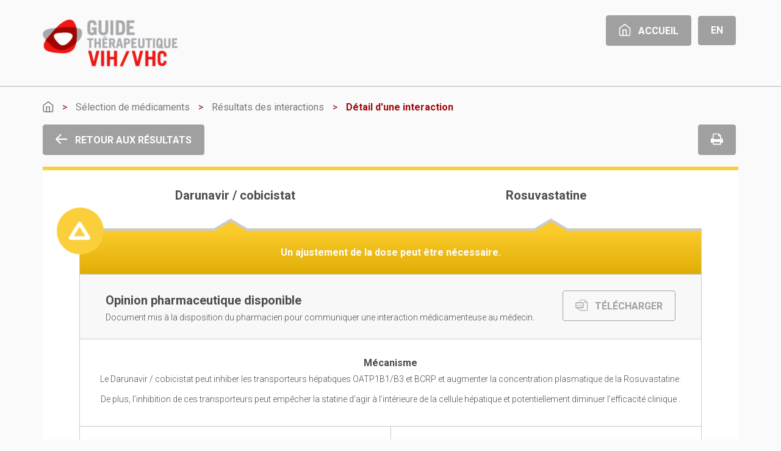

--- FILE ---
content_type: text/html; charset=UTF-8
request_url: https://interactions.guidetherapeutiquevih.com/fr/interaction-details?id=13672
body_size: 8440
content:
<!doctype html>
    <html class="no-js" lang="fr-FR">
    <head>
        <meta charset="utf-8">
        <meta http-equiv="X-UA-Compatible" content="IE=edge,chrome=1">
        <title>Guide thérapeutique VIH/VHC</title>
        <meta name="description" content="L&#039;information actualisée aux professionnels de la santé concernant les antirétroviraux et les médicaments utilisés pour le traitement des infections opportunistes.">
        <meta name="viewport" content="width=device-width, initial-scale=1">
        <meta name="csrf-token" content="bERzrMPNJH2XD5YIlJ8DkWC52zUSZPu7ORTfMO5W">
        
        <link href="https://fonts.googleapis.com/css?family=Roboto:300,400,700" rel="stylesheet">
        <link rel="stylesheet" href="https://interactions.guidetherapeutiquevih.com/css/frontend.min.css?v=1.4">

        <link rel="apple-touch-icon" sizes="57x57" href="https://interactions.guidetherapeutiquevih.com/img/favicon/apple-icon-57x57.png">
        <link rel="apple-touch-icon" sizes="60x60" href="https://interactions.guidetherapeutiquevih.com/img/favicon/apple-icon-60x60.png">
        <link rel="apple-touch-icon" sizes="72x72" href="https://interactions.guidetherapeutiquevih.com/img/favicon/apple-icon-72x72.png">
        <link rel="apple-touch-icon" sizes="76x76" href="https://interactions.guidetherapeutiquevih.com/img/favicon/apple-icon-76x76.png">
        <link rel="apple-touch-icon" sizes="114x114" href="https://interactions.guidetherapeutiquevih.com/img/favicon/apple-icon-114x114.png">
        <link rel="apple-touch-icon" sizes="120x120" href="https://interactions.guidetherapeutiquevih.com/img/favicon/apple-icon-120x120.png">
        <link rel="apple-touch-icon" sizes="144x144" href="https://interactions.guidetherapeutiquevih.com/img/favicon/apple-icon-144x144.png">
        <link rel="apple-touch-icon" sizes="152x152" href="https://interactions.guidetherapeutiquevih.com/img/favicon/apple-icon-152x152.png">
        <link rel="apple-touch-icon" sizes="180x180" href="https://interactions.guidetherapeutiquevih.com/img/favicon/apple-icon-180x180.png">
        <link rel="icon" type="image/png" sizes="192x192"  href="https://interactions.guidetherapeutiquevih.com/img/favicon/android-icon-192x192.png">
        <link rel="icon" type="image/png" sizes="32x32" href="https://interactions.guidetherapeutiquevih.com/img/favicon/favicon-32x32.png">
        <link rel="icon" type="image/png" sizes="96x96" href="https://interactions.guidetherapeutiquevih.com/img/favicon/favicon-96x96.png">
        <link rel="icon" type="image/png" sizes="16x16" href="https://interactions.guidetherapeutiquevih.com/img/favicon/favicon-16x16.png">
        <link rel="manifest" href="https://interactions.guidetherapeutiquevih.com/img/favicon/manifest.json">
        <meta name="msapplication-TileColor" content="#ffffff">
        <meta name="msapplication-TileImage" content="https://interactions.guidetherapeutiquevih.com/img/favicon/ms-icon-144x144.png">
        <meta name="theme-color" content="#ffffff">

        <!--[if lt IE 9]>
            <script src="https://cdnjs.cloudflare.com/ajax/libs/html5shiv/3.7.3/html5shiv.min.js"></script>
            <script>window.html5 || document.write('<script src="https://interactions.guidetherapeutiquevih.com/js/vendor/html5shiv.js"><\/script>')</script>
        <![endif]-->
    </head>
    <body>
        <div id="modal-bkg"></div>
        <p id="ie-old-browser-notice" class="alert alert-danger text-center" style="display:none">You are using an <strong>outdated</strong> browser. Please <a href="http://browsehappy.com/" target="_blank">upgrade your browser</a> to improve your experience. Some features on that site will not work as expected!</p>
        

        <header>
            <div class="container" style="position: relative;">
                <p class="print-url">https://interactions.guidetherapeutiquevih.com/fr/interaction-details?id=13672</p>
                <div class="site-logo"><img src="https://interactions.guidetherapeutiquevih.com/img/logo_guide_therapeutique@2x.png"></div>
                <ul id="header-nav" class="list-inline">
                    <li><a class="btn btn-default hidden-md hidden-lg" href="http://guidetherapeutiquevih.com/"><span class=""><svg width="100%" height="100%" viewBox="0 0 14 15" version="1.1" xmlns="http://www.w3.org/2000/svg" xmlns:xlink="http://www.w3.org/1999/xlink" xml:space="preserve" style="fill-rule:evenodd;clip-rule:evenodd;stroke-linejoin:round;stroke-miterlimit:1.41421;"><g id="Sélection.-des.-médicaments.2c..-vierge"><path id="Shape" d="M13.728,4.953l-6.362,-4.825c-0.225,-0.171 -0.539,-0.171 -0.763,0l-6.363,4.825c-0.151,0.115 -0.24,0.292 -0.24,0.479l0,7.583c0,1.095 0.913,1.985 2.035,1.985l9.898,0c1.122,0 2.035,-0.89 2.035,-1.985l0,-7.583c0,-0.187 -0.088,-0.364 -0.24,-0.479Zm-1.003,8.062c0,0.426 -0.355,0.773 -0.792,0.773l-9.898,0c-0.437,0 -0.792,-0.347 -0.792,-0.773l0,-7.287l5.741,-4.354l5.741,4.354l0,7.287Z" style="fill-rule:nonzero;"/><path id="Shape1" d="M8.863,7l-4.242,0c-0.343,0 -0.621,0.271 -0.621,0.606l0,6.894c0,0.335 0.278,0.606 0.621,0.606c0.343,0 0.622,-0.271 0.622,-0.606l0,-6.288l2.999,0l0,6.288c0,0.335 0.278,0.606 0.621,0.606c0.343,0 0.621,-0.271 0.621,-0.606l0,-6.894c0,-0.335 -0.278,-0.606 -0.621,-0.606Z" style="fill-rule:nonzero;"/></g></svg></span></a></li>
                    <li><a class="btn btn-default hidden-xs hidden-sm" href="http://guidetherapeutiquevih.com/"><span class="left-ico"><svg width="100%" height="100%" viewBox="0 0 14 15" version="1.1" xmlns="http://www.w3.org/2000/svg" xmlns:xlink="http://www.w3.org/1999/xlink" xml:space="preserve" style="fill-rule:evenodd;clip-rule:evenodd;stroke-linejoin:round;stroke-miterlimit:1.41421;"><g id="Sélection.-des.-médicaments.2c..-vierge"><path id="Shape" d="M13.728,4.953l-6.362,-4.825c-0.225,-0.171 -0.539,-0.171 -0.763,0l-6.363,4.825c-0.151,0.115 -0.24,0.292 -0.24,0.479l0,7.583c0,1.095 0.913,1.985 2.035,1.985l9.898,0c1.122,0 2.035,-0.89 2.035,-1.985l0,-7.583c0,-0.187 -0.088,-0.364 -0.24,-0.479Zm-1.003,8.062c0,0.426 -0.355,0.773 -0.792,0.773l-9.898,0c-0.437,0 -0.792,-0.347 -0.792,-0.773l0,-7.287l5.741,-4.354l5.741,4.354l0,7.287Z" style="fill-rule:nonzero;"/><path id="Shape1" d="M8.863,7l-4.242,0c-0.343,0 -0.621,0.271 -0.621,0.606l0,6.894c0,0.335 0.278,0.606 0.621,0.606c0.343,0 0.622,-0.271 0.622,-0.606l0,-6.288l2.999,0l0,6.288c0,0.335 0.278,0.606 0.621,0.606c0.343,0 0.621,-0.271 0.621,-0.606l0,-6.894c0,-0.335 -0.278,-0.606 -0.621,-0.606Z" style="fill-rule:nonzero;"/></g></svg></span> Accueil</a></li>
                                            <li><a class="btn btn-default hidden-xs hidden-sm" href="https://interactions.guidetherapeutiquevih.com/en/interaction-details?id=13672">En</a></li>
                                    </ul>
            </div>
        </header>
        <div id="floating-button">
            <ul class="list-inline">
<li><button id="top-button" class="btn btn-default"><svg width="100%" height="100%" viewBox="0 0 16 18" version="1.1" xmlns="http://www.w3.org/2000/svg" xmlns:xlink="http://www.w3.org/1999/xlink" xml:space="preserve" style="fill-rule:evenodd;clip-rule:evenodd;stroke-linejoin:round;stroke-miterlimit:1.41421;"><g id="Group"><path d="M9,17.142l-2,0l0,-16.142l2,0c0,5.381 0,10.761 0,16.142Z" style="fill-rule:nonzero;"/><path d="M15.914,7.5l-1.414,1.414l-7.414,-7.414l1.414,-1.414c2.471,2.471 4.943,4.943 7.414,7.414Z" style="fill-rule:nonzero;"/><path d="M8.914,1.5l-6.914,6.914l-1.414,-1.414l6.914,-6.914c0.471,0.471 0.943,0.943 1.414,1.414Z" style="fill-rule:nonzero;"/></g></svg></button></li>
            </ul>
        </div>
        
        
        <div id="mobile-nav">
            <ul>
                <li class="small"><a href="#" class="js-back-button"><span class=""><svg width="100%" height="100%" viewBox="0 0 18 16" version="1.1" xmlns="http://www.w3.org/2000/svg" xmlns:xlink="http://www.w3.org/1999/xlink" xml:space="preserve" style="fill-rule:evenodd;clip-rule:evenodd;stroke-linejoin:round;stroke-miterlimit:1.41421;"><g id="ico.-arrow.-left"><rect x="1" y="7" width="16.142" height="2" style="fill-rule:nonzero;"/><path d="M8.914,1.5l-7.414,7.414l-1.414,-1.414l7.414,-7.414c0.471,0.471 0.943,0.943 1.414,1.414Z" style="fill-rule:nonzero;"/><path d="M8.414,14l-1.414,1.414l-6.914,-6.914l1.414,-1.414c2.305,2.305 4.609,4.609 6.914,6.914Z" style="fill-rule:nonzero;"/></g></svg></span></a></li>
            </ul>
        </div>


        <div class="container page-nav hidden-xs hidden-sm">
            
            <ol class="breadcrumb">
              <li><a href="http://guidetherapeutiquevih.com/"><svg width="100%" height="100%" viewBox="0 0 14 15" version="1.1" xmlns="http://www.w3.org/2000/svg" xmlns:xlink="http://www.w3.org/1999/xlink" xml:space="preserve" style="fill-rule:evenodd;clip-rule:evenodd;stroke-linejoin:round;stroke-miterlimit:1.41421;"><g id="Sélection.-des.-médicaments.2c..-vierge"><path id="Shape" d="M13.728,4.953l-6.362,-4.825c-0.225,-0.171 -0.539,-0.171 -0.763,0l-6.363,4.825c-0.151,0.115 -0.24,0.292 -0.24,0.479l0,7.583c0,1.095 0.913,1.985 2.035,1.985l9.898,0c1.122,0 2.035,-0.89 2.035,-1.985l0,-7.583c0,-0.187 -0.088,-0.364 -0.24,-0.479Zm-1.003,8.062c0,0.426 -0.355,0.773 -0.792,0.773l-9.898,0c-0.437,0 -0.792,-0.347 -0.792,-0.773l0,-7.287l5.741,-4.354l5.741,4.354l0,7.287Z" style="fill-rule:nonzero;"/><path id="Shape1" d="M8.863,7l-4.242,0c-0.343,0 -0.621,0.271 -0.621,0.606l0,6.894c0,0.335 0.278,0.606 0.621,0.606c0.343,0 0.622,-0.271 0.622,-0.606l0,-6.288l2.999,0l0,6.288c0,0.335 0.278,0.606 0.621,0.606c0.343,0 0.621,-0.271 0.621,-0.606l0,-6.894c0,-0.335 -0.278,-0.606 -0.621,-0.606Z" style="fill-rule:nonzero;"/></g></svg></a></li>
              <li><a href="https://interactions.guidetherapeutiquevih.com">Sélection de médicaments</a></li>
              <li><a class="js-back-button" href="https://interactions.guidetherapeutiquevih.com/interactions">Résultats des interactions</a></li>
              <li class="active">Détail d&#039;une interaction</li>
            </ol>


            <div class="button-nav">
                <ul class="list-inline pull-left">
                    <li><a class="btn btn-default js-back-button" href="#"><span class="left-ico"><svg width="100%" height="100%" viewBox="0 0 18 16" version="1.1" xmlns="http://www.w3.org/2000/svg" xmlns:xlink="http://www.w3.org/1999/xlink" xml:space="preserve" style="fill-rule:evenodd;clip-rule:evenodd;stroke-linejoin:round;stroke-miterlimit:1.41421;"><g id="ico.-arrow.-left"><rect x="1" y="7" width="16.142" height="2" style="fill-rule:nonzero;"/><path d="M8.914,1.5l-7.414,7.414l-1.414,-1.414l7.414,-7.414c0.471,0.471 0.943,0.943 1.414,1.414Z" style="fill-rule:nonzero;"/><path d="M8.414,14l-1.414,1.414l-6.914,-6.914l1.414,-1.414c2.305,2.305 4.609,4.609 6.914,6.914Z" style="fill-rule:nonzero;"/></g></svg></span> Retour aux résultats</a></li>
                </ul>
                <ul class="list-inline pull-right">
                    <li><a class="btn btn-default" href="#" onclick="window.print();return false;"><svg width="100%" height="100%" viewBox="0 0 24 22" version="1.1" xmlns="http://www.w3.org/2000/svg" xmlns:xlink="http://www.w3.org/1999/xlink" xml:space="preserve" style="fill-rule:evenodd;clip-rule:evenodd;stroke-linejoin:round;stroke-miterlimit:1.41421;"><path id="ico.-printer" d="M23.141,9.965c-0.543,-0.539 -1.193,-0.808 -1.951,-0.808l-0.921,0l0,-3.663c0,-0.381 -0.096,-0.801 -0.288,-1.259c-0.192,-0.458 -0.422,-0.82 -0.691,-1.087l-2.188,-2.175c-0.269,-0.267 -0.634,-0.496 -1.094,-0.687c-0.461,-0.191 -0.883,-0.286 -1.267,-0.286l-9.674,0c-0.384,0 -0.71,0.133 -0.979,0.401c-0.268,0.267 -0.403,0.591 -0.403,0.972l0,7.784l-0.921,0c-0.758,0 -1.408,0.269 -1.951,0.808c-0.542,0.539 -0.813,1.185 -0.813,1.939l0,5.952c0,0.124 0.046,0.231 0.137,0.322c0.091,0.091 0.199,0.136 0.324,0.136l3.224,0l0,2.289c0,0.382 0.134,0.706 0.403,0.973c0.269,0.267 0.595,0.401 0.979,0.401l13.82,0c0.383,0 0.71,-0.134 0.979,-0.401c0.268,-0.267 0.403,-0.591 0.403,-0.973l0,-2.289l3.224,0c0.125,0 0.233,-0.045 0.324,-0.136c0.091,-0.091 0.137,-0.198 0.137,-0.322l0,-5.952c0,-0.754 -0.271,-1.4 -0.813,-1.939Zm-4.715,10.18l-12.898,0l0,-3.662l12.898,0l0,3.662Zm0,-9.157l-12.898,0l0,-9.157l9.213,0l0,2.29c0,0.381 0.135,0.705 0.403,0.972c0.268,0.268 0.595,0.401 0.979,0.401l2.303,0l0,5.494Zm3.412,1.56c-0.182,0.181 -0.398,0.272 -0.648,0.272c-0.249,0 -0.465,-0.091 -0.648,-0.272c-0.182,-0.181 -0.273,-0.396 -0.273,-0.644c0,-0.248 0.091,-0.463 0.273,-0.644c0.182,-0.181 0.398,-0.272 0.648,-0.272c0.25,0 0.466,0.091 0.648,0.272c0.182,0.181 0.273,0.396 0.273,0.644c0,0.248 -0.091,0.463 -0.273,0.644Z" style="fill-rule:nonzero;"/></svg></a></li>
                </ul>
            </div>
        </div>

        <div class="container mobile-page-nav hidden-md hidden-lg">
            <p>Détail d&#039;une interaction</p>
        </div>



        <div class="container">
            <div class="interaction-detail long warning">
                
                <div class="row medicament-name">                   
                                            <div class="col-md-6">
                            <h3>Darunavir / cobicistat</h3>
                        </div>
                                            <div class="col-md-6">
                            <h3>Rosuvastatine</h3>
                        </div>
                                    
                </div>

                <div class="row">
                                            <div class="col-md-6">
                            <div class="title-deco"></div>
                        </div>
                                            <div class="col-md-6">
                            <div class="title-deco"></div>
                        </div>
                       
                </div>

                <div class="interaction-header">
                    <div class="pin"><svg width="100%" height="100%" viewBox="0 0 16 13" version="1.1" xmlns="http://www.w3.org/2000/svg" xmlns:xlink="http://www.w3.org/1999/xlink" xml:space="preserve" style="fill-rule:evenodd;clip-rule:evenodd;stroke-linejoin:round;stroke-miterlimit:1.41421;"><path d="M7.746,0.575c0.077,0.007 0.152,0.017 0.226,0.036c0.173,0.044 0.336,0.126 0.474,0.24c0.079,0.065 0.146,0.14 0.209,0.221c2.186,3.183 4.172,6.498 6.256,9.748c0.094,0.156 0.16,0.32 0.184,0.502c0.046,0.359 -0.072,0.728 -0.32,0.993c-0.087,0.093 -0.19,0.173 -0.302,0.235c-0.16,0.088 -0.332,0.132 -0.513,0.149c-4.166,0.132 -8.335,0.003 -12.503,0.003c-0.182,-0.006 -0.356,-0.039 -0.521,-0.117c-0.116,-0.055 -0.224,-0.128 -0.317,-0.216c-0.264,-0.248 -0.405,-0.609 -0.381,-0.971c0.012,-0.182 0.068,-0.351 0.151,-0.512c1.981,-3.314 4.167,-6.501 6.252,-9.751c0.044,-0.064 0.088,-0.124 0.141,-0.18c0.141,-0.149 0.318,-0.26 0.512,-0.323c0.098,-0.032 0.197,-0.047 0.3,-0.057c0.077,-0.002 0.076,-0.002 0.152,0Zm-4.053,9.682l7.954,0l-3.977,-6.199c-1.326,2.067 -2.651,4.133 -3.977,6.199Z" style="fill-rule:nonzero;"/></svg></div>
                    <h5>Un ajustement de la dose peut être nécessaire.</h5>
                </div>

                <div class="opinion">
                                            <h3>Opinion pharmaceutique disponible</h3>
                        <p>Document mis à la disposition du pharmacien pour communiquer une interaction médicamenteuse au médecin.</p>
                        <a href="https://interactions.guidetherapeutiquevih.com/storage/GT_Opinion_Pharma_-_id-13672-_2019-10-25.docx" target="_blank" class="btn btn-gray"><span class="left-ico"><svg width="100%" height="100%" viewBox="0 0 17 16" version="1.1" xmlns="http://www.w3.org/2000/svg" xmlns:xlink="http://www.w3.org/1999/xlink" xml:space="preserve" style="fill-rule:evenodd;clip-rule:evenodd;stroke-linejoin:round;stroke-miterlimit:1.41421;"><path id="Fill.-1.-Copy" d="M13.568,4.043c-0.083,0 -0.15,-0.068 -0.15,-0.151l0,-2.148l2.308,2.299l-2.158,0Zm3.28,0.105l-3.536,-3.52c-0.065,-0.065 -0.155,-0.105 -0.254,-0.105l-6.846,0c-0.417,0 -0.756,0.338 -0.756,0.753l0,1.966l0.718,0l0,-1.966c0,-0.021 0.017,-0.037 0.038,-0.037l6.488,0l0,2.653c0,0.477 0.39,0.865 0.868,0.865l2.666,0l0,10.276c0,0.021 -0.016,0.037 -0.037,0.037l-9.985,0c-0.021,0 -0.038,-0.016 -0.038,-0.037l0,-2.016l-0.718,0l0,2.016c0,0.415 0.339,0.752 0.756,0.752l9.985,0c0.417,0 0.755,-0.337 0.755,-0.752l0,-10.632c-0.002,-0.1 -0.039,-0.188 -0.104,-0.253Zm-14.36,4.249c0,-0.442 0.345,-0.799 0.771,-0.799c0.426,0 0.772,0.357 0.772,0.799c0,0.442 -0.346,0.801 -0.772,0.801c-0.426,0 -0.771,-0.359 -0.771,-0.801Zm5.015,0c0,-0.442 0.345,-0.799 0.771,-0.799c0.426,0 0.771,0.357 0.771,0.799c0,0.442 -0.345,0.801 -0.771,0.801c-0.426,0 -0.771,-0.359 -0.771,-0.801Zm-2.508,0c0,-0.442 0.346,-0.799 0.772,-0.799c0.426,0 0.771,0.357 0.771,0.799c0,0.442 -0.345,0.801 -0.771,0.801c-0.426,0 -0.772,-0.359 -0.772,-0.801Zm4.509,-3.152c0.339,0 0.625,0.296 0.625,0.648l0,4.538c0,0.351 -0.286,0.648 -0.625,0.648l-5.002,0l-0.519,0l-0.107,0.111l0,-0.111l-1.249,0l-0.626,0c-0.339,0 -0.626,-0.297 -0.626,-0.648l0,-4.538c0,-0.352 0.287,-0.648 0.626,-0.648l7.503,0Zm0,-1.297l-7.503,0c-1.032,0 -1.876,0.875 -1.876,1.945l0,4.538c0,1.069 0.844,1.944 1.876,1.944l0.626,0l0,1.946l1.875,-1.946l5.002,0c1.031,0 1.875,-0.875 1.875,-1.944l0,-4.538c0,-1.07 -0.844,-1.945 -1.875,-1.945Z"/></svg></span> TÉLÉCHARGER</a>
                                    </div>
                
                <div class="mecanical text-center">
                    <h5>Mécanisme</h5>
                                                                        <p>Le Darunavir / cobicistat peut inhiber les transporteurs hépatiques OATP1B1/B3 et BCRP et augmenter la concentration plasmatique de la Rosuvastatine.</p>
                                                    <p>  De plus, l’inhibition de ces transporteurs peut empêcher la statine d’agir à l’intérieure de la cellule hépatique et potentiellement diminuer l’efficacité clinique  .</p>
                                                            </div>
                
                <div class="medicament-description">
                    
                                            <div class="description ">
                            
                                                            <h3 class="toggle">Darunavir / cobicistat <button data-toggle-id="pk-2853" class="btn-toggle">PK <svg width="100%" height="100%" viewBox="0 0 6 8" version="1.1" xmlns="http://www.w3.org/2000/svg" xmlns:xlink="http://www.w3.org/1999/xlink" xml:space="preserve" style="fill-rule:evenodd;clip-rule:evenodd;stroke-linejoin:round;stroke-miterlimit:1.41421;"><path d="M3.882,3.999l-3.184,-3.153l0.704,-0.711l3.9,3.863l-3.897,3.867l-0.704,-0.71c1.06,-1.052 2.12,-2.104 3.181,-3.156Z" style="fill-rule:nonzero;"/></svg></button></h3>

                                <div id="pk-2853" class="style-box" style="display: none">
                                    <h5>Substrat métabolique</h5>
                                                                            <p>3A4 (majeur) et 2D6 (mineur)</p>
                                    
                                    <h5>Inducteur métabolique</h5>
                                                                            <p>&ndash;</p>
                                    
                                    <h5>Inhibiteur métabolique</h5>
                                                                            <p>3A4 (puissant) et 2D6 (faible), P-gp, MATE 1, BCRP, OATP1B1 et OATP1B3.</p>
                                    
                                </div>

                            
                            <div class="style-box">
                                <h5>Effets pharmacodynamiques</h5>
                                                                    <p>&ndash;</p>
                                
                                <h5>Recommandations</h5>
                                                                    <p>&ndash;</p>
                                
                                <h5>Solution(s) de rechange</h5>
                                                                    <p>&ndash;</p>
                                
                            </div>
                        </div>
                                            <div class="description ">
                            
                                                            <h3 class="toggle">Rosuvastatine <button data-toggle-id="pk-2668" class="btn-toggle">PK <svg width="100%" height="100%" viewBox="0 0 6 8" version="1.1" xmlns="http://www.w3.org/2000/svg" xmlns:xlink="http://www.w3.org/1999/xlink" xml:space="preserve" style="fill-rule:evenodd;clip-rule:evenodd;stroke-linejoin:round;stroke-miterlimit:1.41421;"><path d="M3.882,3.999l-3.184,-3.153l0.704,-0.711l3.9,3.863l-3.897,3.867l-0.704,-0.71c1.06,-1.052 2.12,-2.104 3.181,-3.156Z" style="fill-rule:nonzero;"/></svg></button></h3>

                                <div id="pk-2668" class="style-box" style="display: none">
                                    <h5>Substrat métabolique</h5>
                                                                            <p>OATP1B1, OATP1B3 et BCRP</p>
                                    
                                    <h5>Inducteur métabolique</h5>
                                                                            <p>&ndash;</p>
                                    
                                    <h5>Inhibiteur métabolique</h5>
                                                                            <p>&ndash;</p>
                                    
                                </div>

                            
                            <div class="style-box">
                                <h5>Effets pharmacodynamiques</h5>
                                                                                                            <p>Augmentation possible du risque de toxicité aux hypolipidémiants due à l’augmentation de SSC de rosuvastatine.</p>
                                                                            <p>Diminution possible de l&#039;efficacité clinique due à une diminution du transport hépatique de la statine.</p>
                                                                    
                                <h5>Recommandations</h5>
                                                                                                            <p>Débuter la thérapie avec la dose la plus faible et titrer la réponse souhaitée tout en surveillant l&#039;innocuité.</p>
                                                                            <p>Chez patient déjà sous traitement, une diminution de la dose peut être nécessaire.</p>
                                                                            <p>On ne recommande pas plus de 10 mg par jour (lignes directrices américaines) et 20 mg par jour (lignes directrices européennes).</p>
                                                                            <p>Ou choisir une solution de rechange.</p>
                                        
                                
                                <h5>Solution(s) de rechange</h5>
                                                                    <p>Voir pravastatine et atorvastatine.</p>
                                
                            </div>
                        </div>
                                       
                </div>

                <div class="other-description">
                    <h5>Surveiller</h5>
                                                                        <p>Symptômes de toxicité associés aux hypolipidémiants : effets gastro-intestinaux, fatigue et faiblesses musculaires, myalgies, crampes musculaires, myopathies, rhabdomyolyse et myoglobinurie conduisant à l&#039;insuffisance rénale.</p>
                                            
                    <h5>Tests</h5>
                                            <p>&ndash;</p>
                    
                </div>

                
                <div class="array-data">
                    <h5>Paramètres pharmacocinétiques</h5>

                                        <div class="parameters-table">
                        <div class="parameters-table-inside">
                            <div class="header-div">
                                <h5>Paramètres</h5>
                                <table>
                                    <thead>
                                        <tr>
                                            <th>No de référence</th>
                                        </tr>
                                    </thead>
                                    <tbody>
                                                                                <tr>
                                            <td># patients</td>
                                        </tr>
                                                                                <tr>
                                            <td>VIH</td>
                                        </tr>
                                                                                <tr>
                                            <td>Dose</td>
                                        </tr>
                                                                                <tr>
                                            <td>Fréquence</td>
                                        </tr>
                                                                                <tr>
                                            <td>SSC</td>
                                        </tr>
                                                                                <tr>
                                            <td>Cmax</td>
                                        </tr>
                                                                            </tbody>
                                </table>
                            </div>
                            <div class="tables-div">
                                                                <div class="single-table ">
                                    <h5>Darunavir / cobicistat</h5>
                                
                                    <div class="table-holder">
                                        <table>
                                            <thead>
                                                <tr>
                                                                                                            <th>3360</th>
                                                                                                    </tr>
                                            </thead>
                                            <tbody>
                                                                                                    
                                                    <tr>
                                                        
                                                                                                                    
                                                                                                                                                                                                <td>16</td>
                                                                                                                                                                        
                                                                                                                                                                        
                                                    </tr>

                                                                                                    
                                                    <tr>
                                                        
                                                                                                                    
                                                                                                                                                                                                <td>-</td>
                                                                                                                                                                        
                                                                                                                                                                        
                                                    </tr>

                                                                                                    
                                                    <tr>
                                                        
                                                                                                                    
                                                                                                                                                                                                <td>800/150 mg</td>
                                                                                                                                                                        
                                                                                                                                                                        
                                                    </tr>

                                                                                                    
                                                    <tr>
                                                        
                                                                                                                    
                                                                                                                                                                                                <td>QD</td>
                                                                                                                                                                        
                                                                                                                                                                        
                                                    </tr>

                                                                                                    
                                                    <tr>
                                                        
                                                                                                                    
                                                                                                                            <td>&nbsp;</td>
                                                                                                        
                                                                                                                                                                        
                                                    </tr>

                                                                                                    
                                                    <tr>
                                                        
                                                                                                                    
                                                                                                                            <td>&nbsp;</td>
                                                                                                        
                                                                                                                                                                        
                                                    </tr>

                                                                                               
                                            </tbody>
                                        </table>
                                    </div>
                                </div>
                                                                <div class="single-table ">
                                    <h5>Rosuvastatine</h5>
                                
                                    <div class="table-holder">
                                        <table>
                                            <thead>
                                                <tr>
                                                                                                            <th>3360</th>
                                                                                                    </tr>
                                            </thead>
                                            <tbody>
                                                                                                    
                                                    <tr>
                                                        
                                                                                                                    
                                                                                                                                                                                                <td>16</td>
                                                                                                                                                                        
                                                                                                                                                                        
                                                    </tr>

                                                                                                    
                                                    <tr>
                                                        
                                                                                                                    
                                                                                                                                                                                                <td>-</td>
                                                                                                                                                                        
                                                                                                                                                                        
                                                    </tr>

                                                                                                    
                                                    <tr>
                                                        
                                                                                                                    
                                                                                                                                                                                                <td>10 mg</td>
                                                                                                                                                                        
                                                                                                                                                                        
                                                    </tr>

                                                                                                    
                                                    <tr>
                                                        
                                                                                                                    
                                                                                                                                                                                                <td>x 1</td>
                                                                                                                                                                        
                                                                                                                                                                        
                                                    </tr>

                                                                                                    
                                                    <tr>
                                                        
                                                                                                                    
                                                                                                                                                                                                <td>+ 93% (1.9x)</td>
                                                                                                                                                                        
                                                                                                                                                                        
                                                    </tr>

                                                                                                    
                                                    <tr>
                                                        
                                                                                                                    
                                                                                                                                                                                                <td>+ 277% (3.8x)</td>
                                                                                                                                                                        
                                                                                                                                                                        
                                                    </tr>

                                                                                               
                                            </tbody>
                                        </table>
                                    </div>
                                </div>
                                
                            </div>
                        </div>
                    </div>
                    
                    <h5>Commentaire</h5>
                                                                    <p>Réf #2269, #2117, #2378 et #2364 : Une étude a démontré que la SSC de la rosuvastatine avec une dose de 20 mg a augmenté de 2,1 fois lorsqu’administrée lopinavir/ritonavir 400/100 mg BID. D'autres études avec une dose de 10 mg de rosuvastatine ont respectivement démontré des hausses de la SSC avec atazanavir/ritonavir 300/100 mg QD de 3,1 fois, avec darunavir/ritonavir 600/100 mg BID de 1,5 fois et avec tipranavir/ritonavir 500/200 mg BID de 1,4 fois. Cependant avec le fosamprénavir/ritonavir 700/100 mg QD, il n'y a eu aucun changement significatif dans la SSC de la rosuvastatine.<br/><br/>Réf #2596 : Un cas de rhabdomyolyse a été rapporté chez un patient avec une insuffisance rénale et l’association du lopinavir/ritonavir et de la rosuvastatine.<br/><br/>Pour ces raisons, les lignes directrices américaines et européennes recommandent de diminuer la dose de la rosuvastatine lorsque cette dernière est combinée aux IP. Les lignes directrices américaines ne recommandent pas plus de 10 mg par jour alors que les lignes directrices européennes ne recommandent pas plus de 20 mg par jour.<br/><br/>Réf #1490 : La monographie canadienne émet des recommandations spécifiques pour certains IP. En effet, la dose de rosuvastatine administrée en concomitance avec l'atazanavir/ritonavir ne doit pas dépasser 10 mg par jour et celle avec le lopinavir/ritonavir, darunavir/ritonavir et le tipranavir/ritonavir ne doit pas dépasser 20 mg par jour.</p>
                    
                    <h5>Commentaire</h5>
                    

                    <h5>Reférences</h5>
                     
                        <ul class="reference-list">
                                                            <li>
                                    <div class="col1">3071</div>
                                                                            <div class="col2">Darunavir/cobicistat (Prezcobix), Janssen, Ontario, Canada, 7 avril 2017.</div>
                                                                    </li> 
                                                            <li>
                                    <div class="col1">3437</div>
                                                                            <div class="col2">Darunavir/cobicistat/emtricitabine/tenofovir alafenamide (Symtuza), Janssen Inc, Ontario, Canada, 3 octobre 2018.</div>
                                                                    </li> 
                                                            <li>
                                    <div class="col1">2983</div>
                                                                            <div class="col2">Chauvin B, Drouot S, Barrail-Tran A and Taburet AM. Drug-Drug Interactions between HMG-coA reductase inhibitors (Statins) and Antiretroviral Protease Inhibitors. Clin Pharmacokinet 2013; 52: 815-831.</div>
                                                                    </li> 
                                                            <li>
                                    <div class="col1">1490</div>
                                                                            <div class="col2">Rosuvastatin (Crestor), AstraZeneca, Ontario, Canada, 21 avril 2015.</div>
                                                                    </li> 
                                                            <li>
                                    <div class="col1">2269</div>
                                                                            <div class="col2">Busti AJ, Bain AM, Hall RG, et al. Effects of atazanavir/ritonavir or fosamprenavir/ritonavir on the pharmacokinetics of rosuvastatin.  J Cardiovasc Pharmacol, 2008, 51(6): 605-610.</div>
                                                                    </li> 
                                                            <li>
                                    <div class="col1">2117</div>
                                                                            <div class="col2">Kiser JJ, Gerber JG, Predhomme JA, Wolfe PR, Flynn DM, Hoody DW. Drug/drug interaction between lopinavir/ritonavir and rosuvastatin in healthy volunteers. JAIDS Journal of Acquired Immune Deficiency Syndromes 2008; 47(5): 570-8.</div>
                                                                    </li> 
                                                            <li>
                                    <div class="col1">2378</div>
                                                                            <div class="col2">Samineni D, Desai P, Sallans L and Fichtenbaum C. Steady-State Pharmacokinetic Interactions of Darunavir/Ritonavir With Lipid-Lowering Agent Rosuvastatin. The Journal of Clinical Pharmacology. 2012; 52(6): 922-931.</div>
                                                                    </li> 
                                                            <li>
                                    <div class="col1">2364</div>
                                                                            <div class="col2">Pham PA, la Porte CJ, Lee LS, et al. Differential effects of tipranavir plus ritonavir on atorvastatin or rosuvastatin pharmacokinetics in healthy volunteers. Antimicrob Agents Chemother, 2009, 53(10): 4385-4392.</div>
                                                                    </li> 
                                                            <li>
                                    <div class="col1">2596</div>
                                                                            <div class="col2">de Kanter, C, Keuter, M. van der Lee M.J., Koopmans, P.P. and Burger D.M. Rhabdomyolysis in an HIV-infected patient with impaired renal function concomitanly treated with rosuvastatin and lopinavir/ritonavir. Antiviral Therapy 2011; 16:435-437.</div>
                                                                    </li> 
                                                            <li>
                                    <div class="col1">2904</div>
                                                                            <div class="col2">European AIDS Clinical Society (EACS) Guidelines 7.1, Nov 2014. [En ligne]. Disponible : http://www.eacsociety.org.</div>
                                                                    </li> 
                                                            <li>
                                    <div class="col1">3151</div>
                                                                            <div class="col2">U.S. Department of Health and Human services (DHHS) : Guidelines for the Use of Antiretroviral Agents in Adults and Adolescents Living with HIV. Disponible : https://clinicalinfo.hiv.gov/en/guidelines/hiv-clinical-guidelines-adult-and-adolescent-arv/whats-new. Publié le 6 décembre 2023. Consulté le 20 février 2024.</div>
                                                                    </li> 
                                                            <li>
                                    <div class="col1">3360</div>
                                                                            <div class="col2">Custodio J, Wang H, Hao J,  Lepist EI, Ray AS et al. Pharmacokinetics of cobicistat boosted-elvitegravir administered in combination with rosuvastatin. Clin Pharmacol, 2014, 54(6): 649-56.</div>
                                                                    </li> 
                                                    </ul>
                                        
                </div>
                

            </div>
        </div>

<footer>
            <div class="container">
                <div id="partners" class="row">
                    <div class="border"></div>
                    <div class="col-md-10 col-md-push-1">
                        <div class="row">
                            <div class="col-md-4 chum">
                                <img width="178" height="62" src="https://interactions.guidetherapeutiquevih.com/img/logo_guide_therapeutique@2x.png">
                                <ul class="credit-list">
                                    <li>&copy; Guide Thérapeutique VIH/VHC 2026</li>
                                                                            <li><a href="http://www.guidetherapeutiquevih.com/conditions.asp">Conditions d&#039;utilisation</a></li>
                                        <li><a href="http://www.guidetherapeutiquevih.com/a-propos.asp">À propos des auteurs</a></li>
                                        <li><a href="mailto:rachel.therrien.chum@ssss.gouv.qc.ca?subject=Commentaire%20GT-VIH%20&body=https%3A%2F%2Finteractions.guidetherapeutiquevih.com%2Ffr%2Finteraction-details%3Fid%3D13672">Pour questions ou commentaires, écrivez-nous.</a></li>
                                                                    </ul>
                            </div>
                            <div class="col-md-8">
                                <p class="credit">Partenaires</p>
                                <div class="img-row"><img width="78" height="64" src="https://interactions.guidetherapeutiquevih.com/img/logo-CHUM@2x.png"></div>
                                <div class="img-row"><img src="https://interactions.guidetherapeutiquevih.com/img/logo_gilead.png"></div>
                                <div class="img-row"><img src="https://interactions.guidetherapeutiquevih.com/img/logo_merck.png"></div>
                                <div class="img-row"><img src="https://interactions.guidetherapeutiquevih.com/img/logo_viiv.png"></div>
                            </div>
                        </div>
                    </div>
                </div>
                
            </div>
            
        </footer>

                
        <script src="https://interactions.guidetherapeutiquevih.com/js/vendor/jquery-1.11.2.min.js"></script>
        <script type='text/javascript'>
        /* <![CDATA[ */
        var dub_ajax_object = {"template_url":"https://interactions.guidetherapeutiquevih.com","language":"fr","msg_no_selection":"Aucune sélection","msg_one_selection":"1 sélection","msg_x_selection":" sélections"};
        /* ]]> */
        </script>
        <script src="https://interactions.guidetherapeutiquevih.com/js/frontend.min.js?v=1.4"></script>
        <script src="/js/createInteraction.js?id=b6c6c457fa893e0f33fc"></script>

    </body>
</html>

--- FILE ---
content_type: application/javascript; charset=utf-8
request_url: https://interactions.guidetherapeutiquevih.com/js/createInteraction.js?id=b6c6c457fa893e0f33fc
body_size: 4104
content:
!function(e){var i={};function t(n){if(i[n])return i[n].exports;var r=i[n]={i:n,l:!1,exports:{}};return e[n].call(r.exports,r,r.exports,t),r.l=!0,r.exports}t.m=e,t.c=i,t.d=function(e,i,n){t.o(e,i)||Object.defineProperty(e,i,{configurable:!1,enumerable:!0,get:n})},t.n=function(e){var i=e&&e.__esModule?function(){return e.default}:function(){return e};return t.d(i,"a",i),i},t.o=function(e,i){return Object.prototype.hasOwnProperty.call(e,i)},t.p="/",t(t.s=2)}({2:function(e,i,t){e.exports=t("EuFR")},EuFR:function(e,i){new Vue({el:"#app",beforeMount:function(){var e=this;this.initData(),edit&&(this.significance={id:interaction.significance.id,description_fr:interaction.significance.description_fr,description_en:interaction.significance.description_en},this.opinion_fr=opinion_fr,this.opinion_en=opinion_en,this.comment_fr=interaction.comment_fr,this.comment_en=interaction.comment_en,drugs.length&&drugs.forEach(function(i){console.log("dr",i);var t=[];i.int_drug_rec.forEach(function(e){t.push({model_id:e.id,id:e.recommandation_id,description_fr:e.recommandation.description_fr,description_en:e.recommandation.description_en,ordre:e.order})});var n=[];i.side_eff.forEach(function(e){n.push({model_id:e.id,id:e.side_effect_id,description_fr:e.side_effect.description_fr,description_en:e.side_effect.description_en,ordre:e.order})}),e.drugs.push({id:i.drug_id,model_id:i.id,name_fr:i.drug.name_fr,name_en:i.drug.name_en,name_trade_fr:i.drug.name_trade_fr,name_trade_en:i.drug.name_trade_en,alt_fr:i.alternative_fr,alt_en:i.alternative_en,recommandations:t,sideEffects:n})}),mecanismes.length&&mecanismes.forEach(function(i){el={id:i.mechanism.id,model_id:i.id,drug1_id:i.drug1_id,drug2_id:i.drug2_id,description_fr:i.mechanism.description_fr,description_en:i.mechanism.description_en,prefix1:{id:"",text:""},prefix2:{id:"",text:""}},i.prefix1&&(el.prefix1={id:i.prefix1.id,text:i.prefix1.description_fr}),i.prefix2&&(el.prefix2={id:i.prefix2.id,text:i.prefix2.description_fr}),el.phrase=e.getMecanismeSentence(el),e.mecanismes.push(el)}),tests.length&&tests.forEach(function(i){e.tests.push({model_id:i.id,frequency:i.test_frequency_id,id:i.test_id,name_fr:i.test.name_fr,name_en:i.test.name_en})}),monitors.length&&monitors.forEach(function(i){e.monitors.push({model_id:i.pivot.id,id:i.id,description_fr:i.description_fr,description_en:i.description_en})}),references.length&&references.forEach(function(i){var t=[];if(i.parameter_batches.length){var n=1;i.parameter_batches.forEach(function(e){var i={key:n,drugId:e.drug_id,model_id:e.id,params:e.parameters};n++,t.push(i)})}e.references.push({model_id:i.id,id:i.reference.id,description:i.reference.description,parameterBatches:t})}),properties.length&&properties.forEach(function(i){e.properties.push({model_id:i.id,id:i.id,property_category_id:i.property_category_id,description_fr:i.description_fr,description_en:i.description_en,category:i.category})}),property_categories.length&&(this.property_categories=property_categories))},data:{trash:[],up_opinion_fr:"",up_opinion_en:"",opinion_fr:"",opinion_en:"",comment_fr:"",comment_en:"",viewedReference:"",viewedParam:"",previousAction:"",currentObjIndex:"",lastObjIndex:"",currentAction:"",significance:"",viewedDrug:{isValid:!1,id:null,alt_fr:"",alt_en:"",recommandations:[],sideEffects:[]},newDrug:"",drugs:[],newMecanisme:"",mecanismes:[],newTest:"",tests:[],newMonitor:"",monitors:[],newReference:[],references:[],prefixes:prefixes,frequencies:frequencies,paramBatch:[],newProperty:"",properties:[],property_categories:[]},methods:{resetReference:function(){this.newReference={id:"",description:"",parameterBatches:[]}},cancelReference:function(){this.resetReference(),$("#addReferenceModal").modal("hide")},paramUpdate:function(e,i){this.newReference.parameterBatches[e]=i},createParamBatch:function(){var e=this.newReference.parameterBatches,i=0;e.length&&(i=e.reduce(function(e,i){return e.key>i.key?e:i}).key),this.newReference.parameterBatches.push({key:i+1,drugId:"",params:[]})},destroyOpinion:function(e){var i=this;swal({text:"Voulez-vous vraiment supprimer ce fichier de manière permanente?",buttons:["Annuler","Je confirme"]}).then(function(t){if(t){var n=window.location.origin+"/interactions/delete-opinion";axios.post(n,{interaction:interaction.id,langue:e}).then(function(t){"fr"==e?i.opinion_fr="":"en"==e&&(i.opinion_en="")}).catch(function(e){console.log(e)})}})},deleteFile:function(e){"fr"==e?($("#opinion_fr").val(""),this.up_opinion_fr=""):(e="en")&&($("#opinion_en").val(""),this.up_opinion_en="")},bindFile:function(e){var i=e.target.files||e.dataTransfer.files;i.length&&("opinion_fr"==e.target.id?(this.up_opinion_fr=i[0],this.opinion_fr=""):"opinion_en"==e.target.id&&(this.up_opinion_en=i[0],this.opinion_en=""))},validateFile:function(e){var i=/[.]/.exec(e)?/[^.]+$/.exec(e)[0]:void 0;return!(["doc","docx"].indexOf(i)<0)},initData:function(){this.newDrug={id:null,name_fr:"",name_en:"",name_trade_fr:"",name_trade_en:"",alt_fr:"",alt_en:"",recommandations:[],sideEffects:[]},this.newMecanisme={id:"",description_fr:"",description_en:"",drug1_id:"",drug2_id:"",prefix1:{id:"",text:""},prefix2:{id:"",text:""}},this.newTest={id:"",name_fr:"",name_en:"",frequency:""},this.newMonitor={id:"",description_fr:"",description_en:""},this.newProperty={id:"",property_category_id:"",description_fr:"",description_en:""},this.newReference={id:"",description:"",parameterBatches:[]}},saveReorder:function(e,i){this[e]=i.items},saveInteraction:function(){var e=this.interactionErrors();if(e.length){var i=$("#interaction-errors").find(".alert-warning");i.html(e[0]),i.fadeIn().delay(5e3).fadeOut()}else{var t={significance_id:this.significance.id,comment_fr:this.comment_fr,comment_en:this.comment_en,drugs:this.drugs,mechanisms:this.mecanismes,tests:this.tests,monitors:this.monitors,references:this.references,trash:this.trash,properties:this.properties};$.post("",t,function(e){var i=new FormData,t=document.querySelector("#opinion_fr"),n=document.querySelector("#opinion_en");t.files.length||n.files.length?(t.files.length&&i.append("opinion_fr",t.files[0]),n.files.length&&i.append("opinion_en",n.files[0]),i.append("interaction",e.id),$.ajax({type:"POST",url:window.location.origin+"/interactions/save-opinions",data:i,processData:!1,contentType:!1,success:function(){window.location=window.location.origin+"/interactions/index"}})):window.location=window.location.origin+"/interactions/index"})}},cancelParam:function(){$("#addParamModal").modal("hide"),setTimeout(function(){$("#addReferenceModal").modal("show")},350),this.currentAction=this.previousAction},syncObj:function(e,i){Object.keys(i).forEach(function(t){e[t]&&(i[t]=e[t])})},validate:function(e,i){if(i.length){var t=e.find(".alert-warning");return t.html(i[0]),t.fadeIn().delay(5e3).fadeOut(),!1}return!0},updateItem:function(e,i){var t=this;Object.keys(i).forEach(function(n){e[t.currentObjIndex][n]=i[n]})},deepCopy:function(e){return JSON.parse(JSON.stringify(e))},createDrug:function(){this.initData(),this.currentAction={action:"create",label:"Ajouter un médicament à l'interaction."},$("#addDrugModal").modal("show")},createMecanisme:function(){this.initData(),this.currentAction={action:"create",label:"Ajouter un mécanisme à l'interaction"},$("#addMecanismeModal").modal("show")},createTest:function(){this.initData(),this.currentAction={action:"create",label:"Ajouter un test à l'interaction"},$("#addTestModal").modal("show")},createReference:function(){this.initData(),this.currentAction={action:"create",label:"Ajouter une référence à l'interaction"},$("#addReferenceModal").modal("show")},createProperty:function(){console.log("createProperty"),this.initData(),this.currentAction={action:"create",label:"Ajouter un commentaire à l'interaction"},console.log("createProperty",this.newProperty),$("#addPropertyModal").modal("show")},createMonitor:function(){this.initData(),this.currentAction={action:"create",label:"Ajouter un suivi thérapeutique à l'interaction"},$("#addMonitorModal").modal("show")},createParam:function(){this.newParam={id:"",refId:0,description_fr:"",description_en:"",drugId:"",value:"",comment_fr:"",comment_en:""},this.previousAction=this.currentAction,this.currentAction={action:"create",label:"Ajouter un paramètre pharmacokinétique à la référence"},$("#addReferenceModal").modal("hide"),setTimeout(function(){$("#addParamModal").modal("show")},350)},showDrug:function(e){this.viewedDrug=this.findItem(this.drugs,e),$("#viewDrugModal").modal("show")},showReference:function(e){this.viewedReference=this.findItem(this.references,e),$("#viewReferenceModal").modal("show")},editDrug:function(e){var i=this.findItem(this.drugs,e);this.newDrug=this.deepCopy(i),console.log("sss",this.newDrug),this.setCurrentObj(this.drugs,i),this.currentAction={action:"edit",label:"Éditer un médicament"},$("#addDrugModal").modal("show")},editMecanisme:function(e){var i=this.findItem(this.mecanismes,e);this.newMecanisme=this.deepCopy(i),this.setCurrentObj(this.mecanismes,i),this.currentAction={action:"edit",label:"Éditer un mécanisme"},$("#addMecanismeModal").modal("show")},editTest:function(e){var i=this.findItem(this.tests,e);this.newTest=this.deepCopy(i),this.setCurrentObj(this.tests,i),this.currentAction={action:"edit",label:"Éditer un test"},$("#addTestModal").modal("show")},editProperty:function(e){var i=this.findItem(this.properties,e);this.newProperty=this.deepCopy(i),this.setCurrentObj(this.properties,i),this.currentAction={action:"edit",label:"Éditer un commentaire"},console.log("editProperty",this.newProperty),$("#addPropertyModal").modal("show")},editMonitor:function(e){var i=this.findItem(this.monitors,e);this.newMonitor=this.deepCopy(i),this.setCurrentObj(this.monitors,i),this.currentAction={action:"edit",label:"Éditer un suivi thérapeutique"},$("#addMonitorModal").modal("show")},editReference:function(e){var i=this.findItem(this.references,e);this.newReference=this.deepCopy(i),this.setCurrentObj(this.references,i),this.currentAction={action:"edit",label:"Éditer une référence"},$("#addReferenceModal").modal("show")},updateDrug:function(){var e=$("#addDrugModal");this.validate(e,this.drugErrors)&&(this.updateItem(this.drugs,this.newDrug),e.modal("hide"))},updateMecanisme:function(){var e=$("#addMecanismeModal");this.validate(e,this.mecanismeErrors)&&(this.newMecanisme.phrase=this.mecanismePhrase,this.updateItem(this.mecanismes,this.newMecanisme),e.modal("hide"))},updateTest:function(){var e=$("#addTestModal");this.validate(e,this.testErrors)&&(this.updateItem(this.tests,this.newTest),e.modal("hide"))},updateProperty:function(){var e=$("#addPropertyModal");this.validate(e,this.PropertyErrors)&&(this.updateItem(this.properties,this.newProperty),e.modal("hide"))},updateMonitor:function(){var e=$("#addMonitorModal");this.validate(e,this.monitorErrors)&&(this.updateItem(this.monitors,this.newMonitor),e.modal("hide"))},updateReference:function(){var e=$("#addReferenceModal");this.validate(e,this.referenceErrors)&&(this.updateItem(this.references,this.newReference),e.modal("hide"))},alreadySelected:function(e,i){return i.filter(function(i){return i.id===e}).length},doubleEntry:function(e,i){var t=!1,n=i.filter(function(i){return i.id===e.id}).length;return"create"===this.currentAction.action&&n?t=!0:"create"===this.currentAction.action&&n>1&&(t=!0),t},unwrap:function(){$(".collapse").collapse("toggle")},updateSignificance:function(e){this.significance=e.significance},addDrug:function(e){this.syncObj(e.selection,this.newDrug)},addMecanisme:function(e){this.syncObj(e.selection,this.newMecanisme)},addTest:function(e){this.syncObj(e.selection,this.newTest)},addMonitor:function(e){this.syncObj(e.selection,this.newMonitor)},addProperty:function(e){this.syncObj(e.selection,this.newProperty)},setPropertyCategory:function(e){var i=e.target.value;this.newProperty.property_category_id=i,this.newProperty.category=this.property_categories.find(function(e){return e.id==i}),console.log(this.newProperty)},addReference:function(e){this.syncObj(e.selection,this.newReference)},addParam:function(e){this.syncObj(e.selection,this.newParam)},addSignificance:function(e){this.significance=e.selection},addRecommandation:function(e){this.alreadySelected(e.selection.id,this.newDrug.recommandations)||this.newDrug.recommandations.push(e.selection)},addSideEffect:function(e){this.alreadySelected(e.selection.id,this.newDrug.sideEffects)||this.newDrug.sideEffects.push(e.selection)},submitDrug:function(){var e=$("#addDrugModal");this.validate(e,this.drugErrors())&&(this.drugs.push(this.newDrug),e.modal("hide"))},submitMecanisme:function(){var e=$("#addMecanismeModal");this.validate(e,this.mecanismeErrors())&&(this.newMecanisme.phrase=this.mecanismePhrase,this.mecanismes.push(this.newMecanisme),e.modal("hide"))},submitTest:function(){var e=$("#addTestModal");this.validate(e,this.testErrors())&&(this.tests.push(this.newTest),e.modal("hide"))},submitProperty:function(){var e=$("#addPropertyModal");this.validate(e,this.PropertyErrors())&&(console.log("submitProperty",this.properties),this.properties.push(this.newProperty),console.log("submitProperty 2",this.properties),e.modal("hide"))},submitMonitor:function(){var e=$("#addMonitorModal");this.validate(e,this.monitorErrors())&&(this.monitors.push(this.newMonitor),e.modal("hide"))},submitReference:function(){var e=$("#addReferenceModal");this.validate(e,this.referenceErrors())&&(this.references.push(this.newReference),this.resetReference(),e.modal("hide"))},findDrug:function(e){return this.drugs.filter(function(i){return i.id===e})[0]},findItem:function(e,i){return obj=e.filter(function(e){return e.id===i})[0],obj},setCurrentObj:function(e,i){this.currentObjIndex=e.indexOf(i)},deleteItem:function(e,i,t){var n=this,r=arguments.length>3&&void 0!==arguments[3]?arguments[3]:"Voulez-vous vraiment supprimer cet élément?";swal({text:r,buttons:["Annuler","Je confirme"]}).then(function(r){r&&(e[i].hasOwnProperty("model_id")&&n.trash.push({type:t,id:e[i].model_id}),e.splice(i,1))})},getMecanismeSentence:function(e){result={fr:"",en:""};var i="",t="";e.prefix1.id&&(i=this.findItem(this.prefixes,e.prefix1.id).description_fr),e.prefix2.id&&(t=this.findItem(this.prefixes,e.prefix2.id).description_fr);var n="",r="",o="",s="",a=e.description_fr,d=e.description_en;return this.findDrug(e.drug1_id)&&(n=this.findDrug(e.drug1_id).name_fr.toLowerCase(),r=this.findDrug(e.drug1_id).name_en),this.findDrug(e.drug2_id)&&(o=this.findDrug(e.drug2_id).name_fr.toLowerCase(),s=this.findDrug(e.drug2_id).name_en.toLowerCase()),result.fr=i+" "+n+" "+a+" "+t+" "+o+".",result.en=r+" "+d+" "+s+".",result},drugErrors:function(){var e=[];return this.newDrug.id||e.push("Vous devez sélectionner un médicament avant de sauvegarder."),this.doubleEntry(this.newDrug,this.drugs)&&e.push("Ce médicament a déjà été entré."),e},mecanismeErrors:function(){var e=this.newMecanisme,i=[];return e.drug1_id&&e.drug1_id===e.drug2_id&&i.push("Vous avez sélectionné deux fois le même médicament."),e.id||i.push("Vous devez sélectionner un mécanisme."),i},testErrors:function(){var e=[];return this.newTest.id||e.push("Vous devez sélectionner un test."),this.doubleEntry(this.newTest,this.tests)&&e.push("Ce test a déjà été entré."),e},PropertyErrors:function(){var e=[];return this.newProperty.property_category_id||e.push("Vous devez sélectionner une categorie."),e},monitorErrors:function(){var e=[];return this.newMonitor.id||e.push("Vous devez sélectionner un suivi thérapeutique."),this.doubleEntry(this.newMonitor,this.monitors)&&e.push("Ce suivi thérapeutique a déjà été entré."),e},referenceErrors:function(){var e=[];return this.newReference.id||e.push("Vous devez sélectionner une référence."),this.doubleEntry(this.newReference,this.references)&&e.push("Cette référence a déjà été entrée."),this.newReference.parameterBatches.forEach(function(i){i.drugId||e.push("Un médicament doit être sélectionné pour chaque lot de paramètres."),i.params.length||e.push("Au moins un paramètre doit être sélectionné pour chaque lot de paramètres.")}),e},interactionErrors:function(){var e=[];return this.significance.id||e.push("Vous devez entrer une importance."),this.up_opinion_fr&&(this.validateFile(this.up_opinion_fr.name)||e.push("Le format du fichier de l'opinion phramaceutique (fr) doit être .doc ou .docx."),this.up_opinion_fr.size>5e6&&e.push("La taille du fichier de l'opinion phramaceutique (fr) dépasse 5 Mo.")),this.up_opinion_en&&(this.validateFile(this.up_opinion_en.name)||e.push("Le format du fichier de l'opinion phramaceutique (en) doit être .doc ou .docx."),this.up_opinion_en.size>5e6&&e.push("La taille du fichier de l'opinion phramaceutique (en) dépasse 5 Mo.")),e}},computed:{rootUrl:function(){return location.protocol+"//"+location.host},mecanismePhrase:function(){return this.getMecanismeSentence(this.newMecanisme)}}})}});